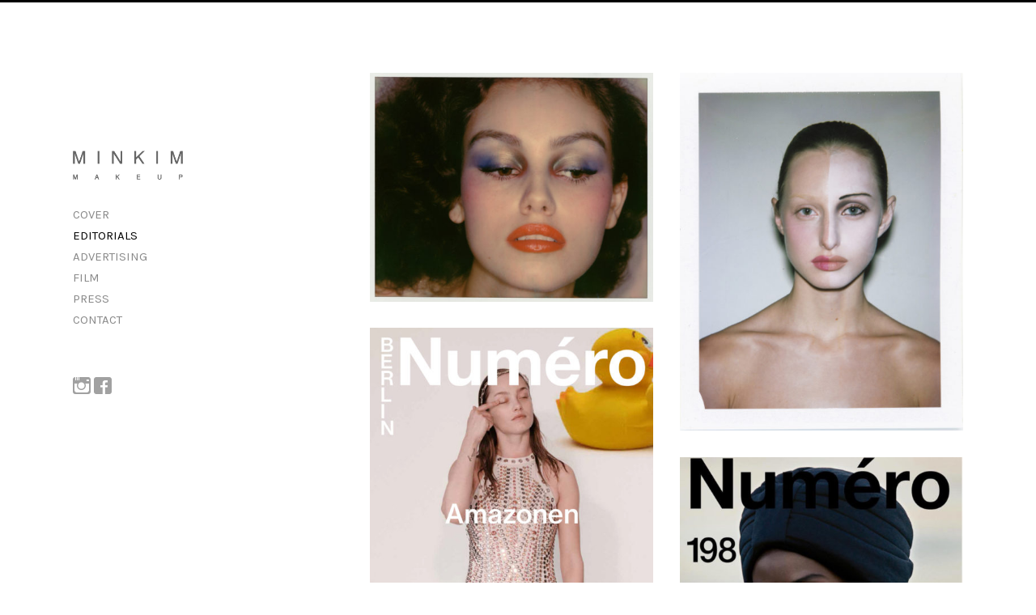

--- FILE ---
content_type: text/html; charset=UTF-8
request_url: http://www.minkimmakeup.com/index.php/portfolio_category/editorials/
body_size: 36606
content:
<!DOCTYPE html>
<html lang="ko-KR" class="no-js">
<head>
	<meta charset="UTF-8">
	<meta name="viewport" content="width=device-width, initial-scale=1">
	<link rel="profile" href="http://gmpg.org/xfn/11">
	<link rel="pingback" href="http://www.minkimmakeup.com/xmlrpc.php">
	<script>(function(html){html.className = html.className.replace(/\bno-js\b/,'js')})(document.documentElement);</script>
<title>EDITORIALS &#8211; MINKIM MAKEUP</title>

		<style>

			body{font-family:!important;font-size:15px !important;line-height:26px !important;letter-spacing:0px !important;word-spacing:0px !important;}article.page h2.entry-title{font-family:Karla !important;font-size:26px !important;line-height:26px !important;letter-spacing:0px !important;word-spacing:0px !important;}.site-archive,.entry-content p{font-size:19px !important;line-height:32px !important;word-spacing:0px !important;}body.single,body.page,body.home,body button,body input,body select,body textarea,p a:hover{color:#333333;}body h1,body h2,body h3,body h4,body h5,body h1.site-logo-link a{color:#333333;}body .header .project-filter a,body .header .main-navigation a{color:#888888;}body .site-footer,body .site-footer a{color:#bbbbbb;}body h6.widget-title,body.single .project-meta h6{color:#bbbbbb;}a:hover,a:focus,a:active,.entry-content p a,body .site-footer a:hover,body .header .project-filter a:hover,body .header .main-navigation a:hover,body .header .project-filter a.active,.logo_text:hover,.widget ul li a:hover,.current-menu-item a,.portfolio .project-meta a:hover,.page-links a span:not(.page-links-title):hover,.page-links span:not(.page-links-title){color:#000000;}.cats,h1 a:hover,.logo a h1:hover,.tagcloud a:hover,nav ul li a:hover,.widget li a:hover,.entry-meta a:hover,.header-alt a:hover,.pagination a:hover,.post-after a:hover,.bean-tabs > li.active > a,.bean-panel-title > a:hover,.archives-list ul li a:hover,nav ul li.current-menu-item a,.bean-tabs > li.active > a:hover,.bean-tabs > li.active > a:focus,.bean-pricing-table .pricing-column li.info:hover{color:#000000!important;}button:hover,button:focus,.button:hover,.button:focus,input[type="button"]:hover,input[type="button"]:focus,input[type="reset"]:hover,input[type="reset"]:focus,input[type="submit"]:hover,input[type="submit"]:focus{border-color:#000000;}button:hover,button:focus,.button:hover,.button:focus,input[type="button"]:hover,input[type="button"]:focus,input[type="reset"]:hover,input[type="reset"]:focus,input[type="submit"]:hover,input[type="submit"]:focus,.bean-btn,.tagcloud a,nav a h1:hover,div.jp-play-bar,#nprogress .bar,.avatar-list li a.active,div.jp-volume-bar-value,.bean-direction-nav a:hover,.bean-pricing-table .table-mast,.entry-categories a:hover,.pagination .prev:hover,.pagination .prev:focus,.pagination .next:hover,.pagination .next:focus,.bean-contact-form .bar:before,.post .post-slider.fade .bean-direction-nav a:hover{background-color:#000000;}.bean-btn{border:1px solid #000000!important;}.bean-quote{background-color:#000000!important;}		</style>

<link rel='dns-prefetch' href='//fonts.googleapis.com' />
<link rel='dns-prefetch' href='//s.w.org' />
<link rel="alternate" type="application/rss+xml" title="MINKIM MAKEUP &raquo; 피드" href="http://www.minkimmakeup.com/index.php/feed/" />
<link rel="alternate" type="application/rss+xml" title="MINKIM MAKEUP &raquo; 댓글 피드" href="http://www.minkimmakeup.com/index.php/comments/feed/" />
<link rel="alternate" type="application/rss+xml" title="MINKIM MAKEUP &raquo; EDITORIALS Portfolio Category 피드" href="http://www.minkimmakeup.com/index.php/portfolio_category/editorials/feed/" />
		<script type="text/javascript">
			window._wpemojiSettings = {"baseUrl":"https:\/\/s.w.org\/images\/core\/emoji\/2.4\/72x72\/","ext":".png","svgUrl":"https:\/\/s.w.org\/images\/core\/emoji\/2.4\/svg\/","svgExt":".svg","source":{"concatemoji":"http:\/\/www.minkimmakeup.com\/wp-includes\/js\/wp-emoji-release.min.js?ver=4.9.3"}};
			!function(a,b,c){function d(a,b){var c=String.fromCharCode;l.clearRect(0,0,k.width,k.height),l.fillText(c.apply(this,a),0,0);var d=k.toDataURL();l.clearRect(0,0,k.width,k.height),l.fillText(c.apply(this,b),0,0);var e=k.toDataURL();return d===e}function e(a){var b;if(!l||!l.fillText)return!1;switch(l.textBaseline="top",l.font="600 32px Arial",a){case"flag":return!(b=d([55356,56826,55356,56819],[55356,56826,8203,55356,56819]))&&(b=d([55356,57332,56128,56423,56128,56418,56128,56421,56128,56430,56128,56423,56128,56447],[55356,57332,8203,56128,56423,8203,56128,56418,8203,56128,56421,8203,56128,56430,8203,56128,56423,8203,56128,56447]),!b);case"emoji":return b=d([55357,56692,8205,9792,65039],[55357,56692,8203,9792,65039]),!b}return!1}function f(a){var c=b.createElement("script");c.src=a,c.defer=c.type="text/javascript",b.getElementsByTagName("head")[0].appendChild(c)}var g,h,i,j,k=b.createElement("canvas"),l=k.getContext&&k.getContext("2d");for(j=Array("flag","emoji"),c.supports={everything:!0,everythingExceptFlag:!0},i=0;i<j.length;i++)c.supports[j[i]]=e(j[i]),c.supports.everything=c.supports.everything&&c.supports[j[i]],"flag"!==j[i]&&(c.supports.everythingExceptFlag=c.supports.everythingExceptFlag&&c.supports[j[i]]);c.supports.everythingExceptFlag=c.supports.everythingExceptFlag&&!c.supports.flag,c.DOMReady=!1,c.readyCallback=function(){c.DOMReady=!0},c.supports.everything||(h=function(){c.readyCallback()},b.addEventListener?(b.addEventListener("DOMContentLoaded",h,!1),a.addEventListener("load",h,!1)):(a.attachEvent("onload",h),b.attachEvent("onreadystatechange",function(){"complete"===b.readyState&&c.readyCallback()})),g=c.source||{},g.concatemoji?f(g.concatemoji):g.wpemoji&&g.twemoji&&(f(g.twemoji),f(g.wpemoji)))}(window,document,window._wpemojiSettings);
		</script>
		<style type="text/css">
img.wp-smiley,
img.emoji {
	display: inline !important;
	border: none !important;
	box-shadow: none !important;
	height: 1em !important;
	width: 1em !important;
	margin: 0 .07em !important;
	vertical-align: -0.1em !important;
	background: none !important;
	padding: 0 !important;
}
</style>
<link rel='stylesheet' id='bbp-default-css'  href='http://www.minkimmakeup.com/wp-content/plugins/bbpress/templates/default/css/bbpress.css?ver=2.5.14-6684' type='text/css' media='screen' />
<link rel='stylesheet' id='charmed-fonts-css'  href='https://fonts.googleapis.com/css?family=Karla&#038;subset' type='text/css' media='all' />
<link rel='stylesheet' id='charmed-minified-style-css'  href='http://www.minkimmakeup.com/wp-content/themes/charmed-pro/style-min.css?ver=1.0' type='text/css' media='all' />
<script type='text/javascript' src='http://www.minkimmakeup.com/wp-includes/js/jquery/jquery.js?ver=1.12.4'></script>
<script type='text/javascript' src='http://www.minkimmakeup.com/wp-includes/js/jquery/jquery-migrate.min.js?ver=1.4.1'></script>
<link rel='https://api.w.org/' href='http://www.minkimmakeup.com/index.php/wp-json/' />
<link rel="EditURI" type="application/rsd+xml" title="RSD" href="http://www.minkimmakeup.com/xmlrpc.php?rsd" />
<link rel="wlwmanifest" type="application/wlwmanifest+xml" href="http://www.minkimmakeup.com/wp-includes/wlwmanifest.xml" /> 
<meta name="generator" content="WordPress 4.9.3" />
<script type="text/javascript">
(function(url){
	if(/(?:Chrome\/26\.0\.1410\.63 Safari\/537\.31|WordfenceTestMonBot)/.test(navigator.userAgent)){ return; }
	var addEvent = function(evt, handler) {
		if (window.addEventListener) {
			document.addEventListener(evt, handler, false);
		} else if (window.attachEvent) {
			document.attachEvent('on' + evt, handler);
		}
	};
	var removeEvent = function(evt, handler) {
		if (window.removeEventListener) {
			document.removeEventListener(evt, handler, false);
		} else if (window.detachEvent) {
			document.detachEvent('on' + evt, handler);
		}
	};
	var evts = 'contextmenu dblclick drag dragend dragenter dragleave dragover dragstart drop keydown keypress keyup mousedown mousemove mouseout mouseover mouseup mousewheel scroll'.split(' ');
	var logHuman = function() {
		if (window.wfLogHumanRan) { return; }
		window.wfLogHumanRan = true;
		var wfscr = document.createElement('script');
		wfscr.type = 'text/javascript';
		wfscr.async = true;
		wfscr.src = url + '&r=' + Math.random();
		(document.getElementsByTagName('head')[0]||document.getElementsByTagName('body')[0]).appendChild(wfscr);
		for (var i = 0; i < evts.length; i++) {
			removeEvent(evts[i], logHuman);
		}
	};
	for (var i = 0; i < evts.length; i++) {
		addEvent(evts[i], logHuman);
	}
})('//www.minkimmakeup.com/?wordfence_lh=1&hid=F9F7BCED4CE761120F5F9A1FE300C179');
</script></head>

<body class="archive tax-portfolio_category term-editorials term-44 clearfix">

<div id="page" class="hfeed site page-container">


	<header id="masthead" class="site-header header brick" data-views="99999999999999999999" data-date="2026126112919">
		
		<div class="inner">
				
			 
		  	<a class="site-logo-link" href="http://www.minkimmakeup.com/" rel="home"><img src="http://www.minkimmakeup.com/wp-content/uploads/2016/02/LOGO.jpg" alt="MINKIM MAKEUP" class="site-logo"></a>
		
								
				<nav id="site-navigation" class="main-navigation nav primary">
					<div class="menu-%eb%a9%94%eb%89%b4-1-container"><ul id="menu-%eb%a9%94%eb%89%b4-1" class="primary-emnu"><li id="menu-item-1356" class="menu-item menu-item-type-taxonomy menu-item-object-portfolio_category menu-item-1356"><a href="http://www.minkimmakeup.com/index.php/portfolio_category/cover/">COVER</a></li>
<li id="menu-item-1355" class="menu-item menu-item-type-taxonomy menu-item-object-portfolio_category current-menu-item menu-item-1355"><a href="http://www.minkimmakeup.com/index.php/portfolio_category/editorials/">EDITORIALS</a></li>
<li id="menu-item-939" class="menu-item menu-item-type-taxonomy menu-item-object-portfolio_category menu-item-939"><a href="http://www.minkimmakeup.com/index.php/portfolio_category/advertising/">ADVERTISING</a></li>
<li id="menu-item-940" class="menu-item menu-item-type-taxonomy menu-item-object-portfolio_category menu-item-940"><a href="http://www.minkimmakeup.com/index.php/portfolio_category/film/">FILM</a></li>
<li id="menu-item-1352" class="menu-item menu-item-type-taxonomy menu-item-object-portfolio_category menu-item-1352"><a href="http://www.minkimmakeup.com/index.php/portfolio_category/press/">PRESS</a></li>
<li id="menu-item-937" class="menu-item menu-item-type-post_type menu-item-object-page menu-item-937"><a href="http://www.minkimmakeup.com/index.php/contact/">CONTACT</a></li>
</ul></div>
				</nav><!-- .main-navigation -->

<!--sns -->

<A onmouseover='img01.src="http://minkimmakeup.com/img/instagram_on.gif"' onmouseout='img01.src="http://minkimmakeup.com/img/instagram_off.gif"' href="https://www.instagram.com/minkimmakeup/" target="_blank"><IMG name=img01 src="http://minkimmakeup.com/img/instagram_off.gif"></a>
<A onmouseover='img02.src="http://minkimmakeup.com/img/facebook_on.gif"' onmouseout='img02.src="http://minkimmakeup.com/img/facebook_off.gif"' href="https://www.facebook.com/kim.minyoung.100" target="_blank"><IMG name=img02 src="http://minkimmakeup.com/img/facebook_off.gif"></a>




				<!--<a id="nav-btn" class="mobile-menu-toggle" href="javascript:void(0);"><span>Navigation</span></a>-->


			
			<div class="site-footer">

				
				<a href="http://themebeans.com/themes/charmed/" class="powered-by-charmed hidden">Powered by Charmed</a>

				
				<a href="http://wordpress.org/" class="powered-by-wordpress hidden">A WordPress run site. Nice.</a>

			</div>

		</div><!--  .inner -->

	</header><!-- .site-header -->

	<div class="brick-fullwidth brick">


<div class="bricks">

	<article class="brick 44 " data-views="1251" data-date="20181206224030"><a href="http://www.minkimmakeup.com/index.php/portfolio/80s/" rel="bookmark">		
			<div class="thumb" style="background-image: url(http://www.minkimmakeup.com/wp-content/uploads/2018/12/aminkim928aaaa.jpg);">

		          <span class="project-img" data-picture data-alt="80s"><span data-src="http://www.minkimmakeup.com/wp-content/uploads/2018/12/minkim928aaaaa-500x404.jpg"></span><span data-src="http://www.minkimmakeup.com/wp-content/uploads/2018/12/minkim928aaaaa-375x303.jpg" data-media="(max-width: 414px)"></span><span data-src="http://www.minkimmakeup.com/wp-content/uploads/2018/12/minkim928aaaaa-1000x808.jpg" data-media="(min-device-pixel-ratio: 2.0),(-webkit-min-device-pixel-ratio: 2),(min--moz-device-pixel-ratio: 2),(-o-min-device-pixel-ratio: 2/1),(min-device-pixel-ratio: 2),(min-resolution: 192dpi),(min-resolution: 2dppx)"></span><span data-src="http://www.minkimmakeup.com/wp-content/uploads/2018/12/minkim928aaaaa-500x404.jpg" data-media="(max-width : 414px) and (-webkit-device-pixel-ratio: 2)"></span><noscript><img src="http://www.minkimmakeup.com/wp-content/uploads/2018/12/minkim928aaaaa-500x404.jpg" alt="80s"></noscript></span>
				<div class="overlay-wrap">
					<div class="center">
						<h2 class="entry-title">80s</h2>						<div class="project-tags"><span>Carlijn Jacobs</span></div>					</div>
				</div>

			</div><!-- END .thumb -->

		</a>

	</article>

<article class="brick 44 " data-views="2009" data-date="20181206223410"><a href="http://www.minkimmakeup.com/index.php/portfolio/veronique/" rel="bookmark">		
			<div class="thumb" style="background-image: url(http://www.minkimmakeup.com/wp-content/uploads/2018/12/minkim929ba.jpg);">

		          <span class="project-img" data-picture data-alt="Veronique"><span data-src="http://www.minkimmakeup.com/wp-content/uploads/2018/12/minkim929dad-500x632.jpg"></span><span data-src="http://www.minkimmakeup.com/wp-content/uploads/2018/12/minkim929dad-375x474.jpg" data-media="(max-width: 414px)"></span><span data-src="http://www.minkimmakeup.com/wp-content/uploads/2018/12/minkim929dad-1000x1265.jpg" data-media="(min-device-pixel-ratio: 2.0),(-webkit-min-device-pixel-ratio: 2),(min--moz-device-pixel-ratio: 2),(-o-min-device-pixel-ratio: 2/1),(min-device-pixel-ratio: 2),(min-resolution: 192dpi),(min-resolution: 2dppx)"></span><span data-src="http://www.minkimmakeup.com/wp-content/uploads/2018/12/minkim929dad-500x632.jpg" data-media="(max-width : 414px) and (-webkit-device-pixel-ratio: 2)"></span><noscript><img src="http://www.minkimmakeup.com/wp-content/uploads/2018/12/minkim929dad-500x632.jpg" alt="Veronique"></noscript></span>
				<div class="overlay-wrap">
					<div class="center">
						<h2 class="entry-title">Veronique</h2>						<div class="project-tags"><span>Carlijn Jacobs</span></div>					</div>
				</div>

			</div><!-- END .thumb -->

		</a>

	</article>

<article class="brick 56 44 " data-views="1007" data-date="20181108231839"><a href="http://www.minkimmakeup.com/index.php/portfolio/numero-berlin-3/" rel="bookmark">		
			<div class="thumb" style="background-image: url(http://www.minkimmakeup.com/wp-content/uploads/2018/11/twg_47_1540400983_20.jpg);">

		          <span class="project-img" data-picture data-alt="NUMÉRO BERLIN"><span data-src="http://www.minkimmakeup.com/wp-content/uploads/2018/11/QQQQQ-500x653.jpg"></span><span data-src="http://www.minkimmakeup.com/wp-content/uploads/2018/11/QQQQQ-375x490.jpg" data-media="(max-width: 414px)"></span><span data-src="http://www.minkimmakeup.com/wp-content/uploads/2018/11/QQQQQ-1000x1306.jpg" data-media="(min-device-pixel-ratio: 2.0),(-webkit-min-device-pixel-ratio: 2),(min--moz-device-pixel-ratio: 2),(-o-min-device-pixel-ratio: 2/1),(min-device-pixel-ratio: 2),(min-resolution: 192dpi),(min-resolution: 2dppx)"></span><span data-src="http://www.minkimmakeup.com/wp-content/uploads/2018/11/QQQQQ-500x653.jpg" data-media="(max-width : 414px) and (-webkit-device-pixel-ratio: 2)"></span><noscript><img src="http://www.minkimmakeup.com/wp-content/uploads/2018/11/QQQQQ-500x653.jpg" alt="NUMÉRO BERLIN"></noscript></span>
				<div class="overlay-wrap">
					<div class="center">
						<h2 class="entry-title">NUMÉRO BERLIN</h2>											</div>
				</div>

			</div><!-- END .thumb -->

		</a>

	</article>

<article class="brick 56 44 " data-views="2418" data-date="20181108201215"><a href="http://www.minkimmakeup.com/index.php/portfolio/numero-france/" rel="bookmark">		
			<div class="thumb" style="background-image: url(http://www.minkimmakeup.com/wp-content/uploads/2018/11/스크린샷-2018-10-29-15.04.40.jpg);">

		          <span class="project-img" data-picture data-alt="NUMÉRO France"><span data-src="http://www.minkimmakeup.com/wp-content/uploads/2018/11/스크린샷-2018-10-29-15.04.40-500x620.jpg"></span><span data-src="http://www.minkimmakeup.com/wp-content/uploads/2018/11/스크린샷-2018-10-29-15.04.40-375x465.jpg" data-media="(max-width: 414px)"></span><span data-src="http://www.minkimmakeup.com/wp-content/uploads/2018/11/스크린샷-2018-10-29-15.04.40.jpg" data-media="(min-device-pixel-ratio: 2.0),(-webkit-min-device-pixel-ratio: 2),(min--moz-device-pixel-ratio: 2),(-o-min-device-pixel-ratio: 2/1),(min-device-pixel-ratio: 2),(min-resolution: 192dpi),(min-resolution: 2dppx)"></span><span data-src="http://www.minkimmakeup.com/wp-content/uploads/2018/11/스크린샷-2018-10-29-15.04.40-500x620.jpg" data-media="(max-width : 414px) and (-webkit-device-pixel-ratio: 2)"></span><noscript><img src="http://www.minkimmakeup.com/wp-content/uploads/2018/11/스크린샷-2018-10-29-15.04.40-500x620.jpg" alt="NUMÉRO France"></noscript></span>
				<div class="overlay-wrap">
					<div class="center">
						<h2 class="entry-title">NUMÉRO France</h2>						<div class="project-tags"><span>Robbie Lawrence</span></div>					</div>
				</div>

			</div><!-- END .thumb -->

		</a>

	</article>

<article class="brick 44 " data-views="898" data-date="20181023000933"><a href="http://www.minkimmakeup.com/index.php/portfolio/sophie/" rel="bookmark">		
			<div class="thumb" style="background-image: url(http://www.minkimmakeup.com/wp-content/uploads/2018/10/23.jpg);">

		          <span class="project-img" data-picture data-alt="Sophie"><span data-src="http://www.minkimmakeup.com/wp-content/uploads/2018/10/23-500x749.jpg"></span><span data-src="http://www.minkimmakeup.com/wp-content/uploads/2018/10/23-375x562.jpg" data-media="(max-width: 414px)"></span><span data-src="http://www.minkimmakeup.com/wp-content/uploads/2018/10/23.jpg" data-media="(min-device-pixel-ratio: 2.0),(-webkit-min-device-pixel-ratio: 2),(min--moz-device-pixel-ratio: 2),(-o-min-device-pixel-ratio: 2/1),(min-device-pixel-ratio: 2),(min-resolution: 192dpi),(min-resolution: 2dppx)"></span><span data-src="http://www.minkimmakeup.com/wp-content/uploads/2018/10/23-500x749.jpg" data-media="(max-width : 414px) and (-webkit-device-pixel-ratio: 2)"></span><noscript><img src="http://www.minkimmakeup.com/wp-content/uploads/2018/10/23-500x749.jpg" alt="Sophie"></noscript></span>
				<div class="overlay-wrap">
					<div class="center">
						<h2 class="entry-title">Sophie</h2>						<div class="project-tags"><span>betina dudoit</span></div>					</div>
				</div>

			</div><!-- END .thumb -->

		</a>

	</article>

<article class="brick 44 " data-views="980" data-date="20181023000820"><a href="http://www.minkimmakeup.com/index.php/portfolio/lavinia/" rel="bookmark">		
			<div class="thumb" style="background-image: url(http://www.minkimmakeup.com/wp-content/uploads/2018/10/21.jpg);">

		          <span class="project-img" data-picture data-alt="Lavinia"><span data-src="http://www.minkimmakeup.com/wp-content/uploads/2018/10/24-500x749.jpg"></span><span data-src="http://www.minkimmakeup.com/wp-content/uploads/2018/10/24-375x562.jpg" data-media="(max-width: 414px)"></span><span data-src="http://www.minkimmakeup.com/wp-content/uploads/2018/10/24.jpg" data-media="(min-device-pixel-ratio: 2.0),(-webkit-min-device-pixel-ratio: 2),(min--moz-device-pixel-ratio: 2),(-o-min-device-pixel-ratio: 2/1),(min-device-pixel-ratio: 2),(min-resolution: 192dpi),(min-resolution: 2dppx)"></span><span data-src="http://www.minkimmakeup.com/wp-content/uploads/2018/10/24-500x749.jpg" data-media="(max-width : 414px) and (-webkit-device-pixel-ratio: 2)"></span><noscript><img src="http://www.minkimmakeup.com/wp-content/uploads/2018/10/24-500x749.jpg" alt="Lavinia"></noscript></span>
				<div class="overlay-wrap">
					<div class="center">
						<h2 class="entry-title">Lavinia</h2>						<div class="project-tags"><span>betina dudoit</span></div>					</div>
				</div>

			</div><!-- END .thumb -->

		</a>

	</article>

<article class="brick 44 " data-views="1320" data-date="2018313221134"><a href="http://www.minkimmakeup.com/index.php/portfolio/numero-france-5/" rel="bookmark">		
			<div class="thumb" style="background-image: url(http://www.minkimmakeup.com/wp-content/uploads/2018/03/Numéro-191-Mode-SUZIE-LEO-1-3.jpg);">

		          <span class="project-img" data-picture data-alt="NUMÉRO France"><span data-src="http://www.minkimmakeup.com/wp-content/uploads/2018/03/Numéro-191-Mode-SUZIE-LEO-1드래그함-1-500x658.jpg"></span><span data-src="http://www.minkimmakeup.com/wp-content/uploads/2018/03/Numéro-191-Mode-SUZIE-LEO-1드래그함-1-375x494.jpg" data-media="(max-width: 414px)"></span><span data-src="http://www.minkimmakeup.com/wp-content/uploads/2018/03/Numéro-191-Mode-SUZIE-LEO-1드래그함-1.jpg" data-media="(min-device-pixel-ratio: 2.0),(-webkit-min-device-pixel-ratio: 2),(min--moz-device-pixel-ratio: 2),(-o-min-device-pixel-ratio: 2/1),(min-device-pixel-ratio: 2),(min-resolution: 192dpi),(min-resolution: 2dppx)"></span><span data-src="http://www.minkimmakeup.com/wp-content/uploads/2018/03/Numéro-191-Mode-SUZIE-LEO-1드래그함-1-500x658.jpg" data-media="(max-width : 414px) and (-webkit-device-pixel-ratio: 2)"></span><noscript><img src="http://www.minkimmakeup.com/wp-content/uploads/2018/03/Numéro-191-Mode-SUZIE-LEO-1드래그함-1-500x658.jpg" alt="NUMÉRO France"></noscript></span>
				<div class="overlay-wrap">
					<div class="center">
						<h2 class="entry-title">NUMÉRO France</h2>						<div class="project-tags"><span>Suzi&amp;Leo</span></div>					</div>
				</div>

			</div><!-- END .thumb -->

		</a>

	</article>

<article class="brick 44 " data-views="902" data-date="20171204215709"><a href="http://www.minkimmakeup.com/index.php/portfolio/numero-russia/" rel="bookmark">		
			<div class="thumb" style="background-image: url(http://www.minkimmakeup.com/wp-content/uploads/2017/12/45300008.jpg);">

		          <span class="project-img" data-picture data-alt="Numéro Russia"><span data-src="http://www.minkimmakeup.com/wp-content/uploads/2017/12/45300004-1-500x620.jpg"></span><span data-src="http://www.minkimmakeup.com/wp-content/uploads/2017/12/45300004-1-375x465.jpg" data-media="(max-width: 414px)"></span><span data-src="http://www.minkimmakeup.com/wp-content/uploads/2017/12/45300004-1.jpg" data-media="(min-device-pixel-ratio: 2.0),(-webkit-min-device-pixel-ratio: 2),(min--moz-device-pixel-ratio: 2),(-o-min-device-pixel-ratio: 2/1),(min-device-pixel-ratio: 2),(min-resolution: 192dpi),(min-resolution: 2dppx)"></span><span data-src="http://www.minkimmakeup.com/wp-content/uploads/2017/12/45300004-1-500x620.jpg" data-media="(max-width : 414px) and (-webkit-device-pixel-ratio: 2)"></span><noscript><img src="http://www.minkimmakeup.com/wp-content/uploads/2017/12/45300004-1-500x620.jpg" alt="Numéro Russia"></noscript></span>
				<div class="overlay-wrap">
					<div class="center">
						<h2 class="entry-title">Numéro Russia</h2>						<div class="project-tags"><span>Alice Rosati</span></div>					</div>
				</div>

			</div><!-- END .thumb -->

		</a>

	</article>

<article class="brick 44 " data-views="1485" data-date="20171106221017"><a href="http://www.minkimmakeup.com/index.php/portfolio/chaos-sixtynine-2/" rel="bookmark">		
			<div class="thumb" style="background-image: url(http://www.minkimmakeup.com/wp-content/uploads/2017/11/CHAOS-SixtyNine-John-Akehurst-11.jpg);">

		          <span class="project-img" data-picture data-alt="Chaos SixtyNine"><span data-src="http://www.minkimmakeup.com/wp-content/uploads/2017/11/스크린샷-2017-12-19-13.59.56-500x685.jpg"></span><span data-src="http://www.minkimmakeup.com/wp-content/uploads/2017/11/스크린샷-2017-12-19-13.59.56-375x514.jpg" data-media="(max-width: 414px)"></span><span data-src="http://www.minkimmakeup.com/wp-content/uploads/2017/11/스크린샷-2017-12-19-13.59.56.jpg" data-media="(min-device-pixel-ratio: 2.0),(-webkit-min-device-pixel-ratio: 2),(min--moz-device-pixel-ratio: 2),(-o-min-device-pixel-ratio: 2/1),(min-device-pixel-ratio: 2),(min-resolution: 192dpi),(min-resolution: 2dppx)"></span><span data-src="http://www.minkimmakeup.com/wp-content/uploads/2017/11/스크린샷-2017-12-19-13.59.56-500x685.jpg" data-media="(max-width : 414px) and (-webkit-device-pixel-ratio: 2)"></span><noscript><img src="http://www.minkimmakeup.com/wp-content/uploads/2017/11/스크린샷-2017-12-19-13.59.56-500x685.jpg" alt="Chaos SixtyNine"></noscript></span>
				<div class="overlay-wrap">
					<div class="center">
						<h2 class="entry-title">Chaos SixtyNine</h2>						<div class="project-tags"><span>John Akehurst/Chaos</span></div>					</div>
				</div>

			</div><!-- END .thumb -->

		</a>

	</article>

<article class="brick 44 " data-views="1383" data-date="20171106220836"><a href="http://www.minkimmakeup.com/index.php/portfolio/chaos-sixtynine/" rel="bookmark">		
			<div class="thumb" style="background-image: url(http://www.minkimmakeup.com/wp-content/uploads/2017/11/CHAOS-SixtyNine-John-Akehurst-7.jpg);">

		          <span class="project-img" data-picture data-alt="Chaos SixtyNine"><span data-src="http://www.minkimmakeup.com/wp-content/uploads/2017/11/CHAOS-SixtyNine-John-Akehurst-12-500x617.jpg"></span><span data-src="http://www.minkimmakeup.com/wp-content/uploads/2017/11/CHAOS-SixtyNine-John-Akehurst-12-375x463.jpg" data-media="(max-width: 414px)"></span><span data-src="http://www.minkimmakeup.com/wp-content/uploads/2017/11/CHAOS-SixtyNine-John-Akehurst-12-1000x1234.jpg" data-media="(min-device-pixel-ratio: 2.0),(-webkit-min-device-pixel-ratio: 2),(min--moz-device-pixel-ratio: 2),(-o-min-device-pixel-ratio: 2/1),(min-device-pixel-ratio: 2),(min-resolution: 192dpi),(min-resolution: 2dppx)"></span><span data-src="http://www.minkimmakeup.com/wp-content/uploads/2017/11/CHAOS-SixtyNine-John-Akehurst-12-500x617.jpg" data-media="(max-width : 414px) and (-webkit-device-pixel-ratio: 2)"></span><noscript><img src="http://www.minkimmakeup.com/wp-content/uploads/2017/11/CHAOS-SixtyNine-John-Akehurst-12-500x617.jpg" alt="Chaos SixtyNine"></noscript></span>
				<div class="overlay-wrap">
					<div class="center">
						<h2 class="entry-title">Chaos SixtyNine</h2>						<div class="project-tags"><span>John Akehurst/Chaos</span></div>					</div>
				</div>

			</div><!-- END .thumb -->

		</a>

	</article>

<article class="brick 56 44 " data-views="1014" data-date="20171101025237"><a href="http://www.minkimmakeup.com/index.php/portfolio/vogue-portugal-2/" rel="bookmark">		
			<div class="thumb" style="background-image: url();">

		          <span class="project-img" data-picture data-alt="VOGUE PORTUGAL"><span data-src="http://www.minkimmakeup.com/wp-content/uploads/2017/11/CAPA-B2-500x648.jpg"></span><span data-src="http://www.minkimmakeup.com/wp-content/uploads/2017/11/CAPA-B2-375x486.jpg" data-media="(max-width: 414px)"></span><span data-src="http://www.minkimmakeup.com/wp-content/uploads/2017/11/CAPA-B2-1000x1296.jpg" data-media="(min-device-pixel-ratio: 2.0),(-webkit-min-device-pixel-ratio: 2),(min--moz-device-pixel-ratio: 2),(-o-min-device-pixel-ratio: 2/1),(min-device-pixel-ratio: 2),(min-resolution: 192dpi),(min-resolution: 2dppx)"></span><span data-src="http://www.minkimmakeup.com/wp-content/uploads/2017/11/CAPA-B2-500x648.jpg" data-media="(max-width : 414px) and (-webkit-device-pixel-ratio: 2)"></span><noscript><img src="http://www.minkimmakeup.com/wp-content/uploads/2017/11/CAPA-B2-500x648.jpg" alt="VOGUE PORTUGAL"></noscript></span>
				<div class="overlay-wrap">
					<div class="center">
						<h2 class="entry-title">VOGUE PORTUGAL</h2>						<div class="project-tags"><span>Emmanuel Giraud</span></div>					</div>
				</div>

			</div><!-- END .thumb -->

		</a>

	</article>

<article class="brick 56 44 " data-views="1781" data-date="20171101025200"><a href="http://www.minkimmakeup.com/index.php/portfolio/vogue-portugal/" rel="bookmark">		
			<div class="thumb" style="background-image: url();">

		          <span class="project-img" data-picture data-alt="VOGUE PORTUGAL"><span data-src="http://www.minkimmakeup.com/wp-content/uploads/2017/11/CAPA-A2-500x648.jpg"></span><span data-src="http://www.minkimmakeup.com/wp-content/uploads/2017/11/CAPA-A2-375x486.jpg" data-media="(max-width: 414px)"></span><span data-src="http://www.minkimmakeup.com/wp-content/uploads/2017/11/CAPA-A2-1000x1296.jpg" data-media="(min-device-pixel-ratio: 2.0),(-webkit-min-device-pixel-ratio: 2),(min--moz-device-pixel-ratio: 2),(-o-min-device-pixel-ratio: 2/1),(min-device-pixel-ratio: 2),(min-resolution: 192dpi),(min-resolution: 2dppx)"></span><span data-src="http://www.minkimmakeup.com/wp-content/uploads/2017/11/CAPA-A2-500x648.jpg" data-media="(max-width : 414px) and (-webkit-device-pixel-ratio: 2)"></span><noscript><img src="http://www.minkimmakeup.com/wp-content/uploads/2017/11/CAPA-A2-500x648.jpg" alt="VOGUE PORTUGAL"></noscript></span>
				<div class="overlay-wrap">
					<div class="center">
						<h2 class="entry-title">VOGUE PORTUGAL</h2>						<div class="project-tags"><span>Emmanuel Giraud</span></div>					</div>
				</div>

			</div><!-- END .thumb -->

		</a>

	</article>

<article class="brick 56 44 " data-views="1422" data-date="20171028181553"><a href="http://www.minkimmakeup.com/index.php/portfolio/numero-berlin-2/" rel="bookmark">		
			<div class="thumb" style="background-image: url(http://www.minkimmakeup.com/wp-content/uploads/2017/10/FINAL-LAYOUT-Numero_berlin-3.jpg);">

		          <span class="project-img" data-picture data-alt="Numéro BERLIN"><span data-src="http://www.minkimmakeup.com/wp-content/uploads/2017/10/numero-berlin-web-500x626.jpg"></span><span data-src="http://www.minkimmakeup.com/wp-content/uploads/2017/10/numero-berlin-web-375x470.jpg" data-media="(max-width: 414px)"></span><span data-src="http://www.minkimmakeup.com/wp-content/uploads/2017/10/numero-berlin-web.jpg" data-media="(min-device-pixel-ratio: 2.0),(-webkit-min-device-pixel-ratio: 2),(min--moz-device-pixel-ratio: 2),(-o-min-device-pixel-ratio: 2/1),(min-device-pixel-ratio: 2),(min-resolution: 192dpi),(min-resolution: 2dppx)"></span><span data-src="http://www.minkimmakeup.com/wp-content/uploads/2017/10/numero-berlin-web-500x626.jpg" data-media="(max-width : 414px) and (-webkit-device-pixel-ratio: 2)"></span><noscript><img src="http://www.minkimmakeup.com/wp-content/uploads/2017/10/numero-berlin-web-500x626.jpg" alt="Numéro BERLIN"></noscript></span>
				<div class="overlay-wrap">
					<div class="center">
						<h2 class="entry-title">Numéro BERLIN</h2>						<div class="project-tags"><span>Constantin Schlachter</span></div>					</div>
				</div>

			</div><!-- END .thumb -->

		</a>

	</article>

<article class="brick 44 " data-views="909" data-date="2017619231159"><a href="http://www.minkimmakeup.com/index.php/portfolio/intermission/" rel="bookmark">		
			<div class="thumb" style="background-image: url(http://www.minkimmakeup.com/wp-content/uploads/2017/06/170610_TEST-BEAUTY-SARAH-BOURSIN2-3.jpg);">

		          <span class="project-img" data-picture data-alt="."><span data-src="http://www.minkimmakeup.com/wp-content/uploads/2017/06/170610_TEST-BEAUTY-SARAH-BOURSIN3-3-500x634.jpg"></span><span data-src="http://www.minkimmakeup.com/wp-content/uploads/2017/06/170610_TEST-BEAUTY-SARAH-BOURSIN3-3-375x475.jpg" data-media="(max-width: 414px)"></span><span data-src="http://www.minkimmakeup.com/wp-content/uploads/2017/06/170610_TEST-BEAUTY-SARAH-BOURSIN3-3-1000x1268.jpg" data-media="(min-device-pixel-ratio: 2.0),(-webkit-min-device-pixel-ratio: 2),(min--moz-device-pixel-ratio: 2),(-o-min-device-pixel-ratio: 2/1),(min-device-pixel-ratio: 2),(min-resolution: 192dpi),(min-resolution: 2dppx)"></span><span data-src="http://www.minkimmakeup.com/wp-content/uploads/2017/06/170610_TEST-BEAUTY-SARAH-BOURSIN3-3-500x634.jpg" data-media="(max-width : 414px) and (-webkit-device-pixel-ratio: 2)"></span><noscript><img src="http://www.minkimmakeup.com/wp-content/uploads/2017/06/170610_TEST-BEAUTY-SARAH-BOURSIN3-3-500x634.jpg" alt="."></noscript></span>
				<div class="overlay-wrap">
					<div class="center">
						<h2 class="entry-title">.</h2>						<div class="project-tags"><span>Emmanuel Giraud</span></div>					</div>
				</div>

			</div><!-- END .thumb -->

		</a>

	</article>

<article class="brick 44 " data-views="4294" data-date="2016908212448"><a href="http://www.minkimmakeup.com/index.php/portfolio/antidote/" rel="bookmark">		
			<div class="thumb" style="background-image: url(http://www.minkimmakeup.com/wp-content/uploads/2016/09/MAGAZINE-ANTIDOTE_THE-FREEDOM-ISSUE-BY-REN-HANG_HIVER2016_MIN-KIM-42-e1484682542476.jpg);">

		          <span class="project-img" data-picture data-alt="ANTIDOTE"><span data-src="http://www.minkimmakeup.com/wp-content/uploads/2016/09/MAGAZINE-ANTIDOTE_THE-FREEDOM-ISSUE-BY-REN-HANG_HIVER2016_MIN-KIM-53-500x667.jpg"></span><span data-src="http://www.minkimmakeup.com/wp-content/uploads/2016/09/MAGAZINE-ANTIDOTE_THE-FREEDOM-ISSUE-BY-REN-HANG_HIVER2016_MIN-KIM-53-375x500.jpg" data-media="(max-width: 414px)"></span><span data-src="http://www.minkimmakeup.com/wp-content/uploads/2016/09/MAGAZINE-ANTIDOTE_THE-FREEDOM-ISSUE-BY-REN-HANG_HIVER2016_MIN-KIM-53-1000x1334.jpg" data-media="(min-device-pixel-ratio: 2.0),(-webkit-min-device-pixel-ratio: 2),(min--moz-device-pixel-ratio: 2),(-o-min-device-pixel-ratio: 2/1),(min-device-pixel-ratio: 2),(min-resolution: 192dpi),(min-resolution: 2dppx)"></span><span data-src="http://www.minkimmakeup.com/wp-content/uploads/2016/09/MAGAZINE-ANTIDOTE_THE-FREEDOM-ISSUE-BY-REN-HANG_HIVER2016_MIN-KIM-53-500x667.jpg" data-media="(max-width : 414px) and (-webkit-device-pixel-ratio: 2)"></span><noscript><img src="http://www.minkimmakeup.com/wp-content/uploads/2016/09/MAGAZINE-ANTIDOTE_THE-FREEDOM-ISSUE-BY-REN-HANG_HIVER2016_MIN-KIM-53-500x667.jpg" alt="ANTIDOTE"></noscript></span>
				<div class="overlay-wrap">
					<div class="center">
						<h2 class="entry-title">ANTIDOTE</h2>						<div class="project-tags"><span>Ren Hang</span></div>					</div>
				</div>

			</div><!-- END .thumb -->

		</a>

	</article>

<article class="brick 44 " data-views="1343" data-date="2016203030445"><a href="http://www.minkimmakeup.com/index.php/portfolio/garage-magazine-2/" rel="bookmark">		
			<div class="thumb" style="background-image: url(http://www.minkimmakeup.com/wp-content/uploads/2016/01/6.jpg);">

		          <span class="project-img" data-picture data-alt="GARAGE MAGAZINE"><span data-src="http://www.minkimmakeup.com/wp-content/uploads/2016/01/P2-500x681.jpg"></span><span data-src="http://www.minkimmakeup.com/wp-content/uploads/2016/01/P2-375x511.jpg" data-media="(max-width: 414px)"></span><span data-src="http://www.minkimmakeup.com/wp-content/uploads/2016/01/P2.jpg" data-media="(min-device-pixel-ratio: 2.0),(-webkit-min-device-pixel-ratio: 2),(min--moz-device-pixel-ratio: 2),(-o-min-device-pixel-ratio: 2/1),(min-device-pixel-ratio: 2),(min-resolution: 192dpi),(min-resolution: 2dppx)"></span><span data-src="http://www.minkimmakeup.com/wp-content/uploads/2016/01/P2-500x681.jpg" data-media="(max-width : 414px) and (-webkit-device-pixel-ratio: 2)"></span><noscript><img src="http://www.minkimmakeup.com/wp-content/uploads/2016/01/P2-500x681.jpg" alt="GARAGE MAGAZINE"></noscript></span>
				<div class="overlay-wrap">
					<div class="center">
						<h2 class="entry-title">GARAGE MAGAZINE</h2>						<div class="project-tags"><span>Yvan Fabing</span></div>					</div>
				</div>

			</div><!-- END .thumb -->

		</a>

	</article>


	<div id="page_nav">
   			</div>

</div><!-- .bricks -->
	</div>
</div>

<script type='text/javascript' src='http://www.minkimmakeup.com/wp-content/plugins/bbpress/templates/default/js/editor.js?ver=2.5.14-6684'></script>
<script type='text/javascript' src='http://www.minkimmakeup.com/wp-content/themes/charmed-pro/js/combined-min.js?ver=20130115'></script>
<script type='text/javascript' src='http://www.minkimmakeup.com/wp-content/themes/charmed-pro/js/functions-min.js?ver=1.0.2'></script>
<script type='text/javascript' src='http://www.minkimmakeup.com/wp-includes/js/wp-embed.min.js?ver=4.9.3'></script>

</body>
</html>

--- FILE ---
content_type: text/css
request_url: http://www.minkimmakeup.com/wp-content/themes/charmed-pro/style-min.css?ver=1.0
body_size: 41221
content:
.pswp,html{-webkit-text-size-adjust:100%}b,mark,strong{color:#242424}img,legend{border:0}body,button,input,select,textarea{overflow-x:hidden;text-rendering:optimizeLegibility;word-wrap:break-word}body,button,h1,h2,h3,h4,h5,h6,input,select,textarea{text-rendering:optimizeLegibility}h1,h2{font-size:26px}h4,h6{font-size:15px}address,blockquote,cite,dfn,em,i{font-style:italic}pre,textarea{overflow:auto}body,pre{word-wrap:break-word}.entry-content a,del,strike{text-decoration:none}.entry-content strong,.gallery-caption,blockquote b,blockquote strong,caption,h1,h2,h3,h4,h5,h6,td,th{font-weight:400}#wp-calendar caption,#wp-calendar tfoot #next,#wp-calendar tfoot #prev,.rss-date,.tagcloud a,label{text-transform:uppercase}.aligncenter,.clear:after,.clearfix::after,.comment-content:after,.content-bottom-widgets:after,.entry-content:after,.primary-menu:after,.site-footer:after,.textwidget:after,article[class^=post-]:after,pre,section::after{clear:both}.pswp--has_mouse .pswp__button--arrow--left,.pswp--has_mouse .pswp__button--arrow--right,.pswp__ui{visibility:visible}.clearfix::after,blockquote:after,blockquote:before,q:after,q:before{content:""}.clearfix::after{display:table}.entry-content cite,article,aside,details,figcaption,figure,footer,header,main,menu,nav,pre,section,summary{display:block}html{font-family:sans-serif;-ms-text-size-adjust:100%;box-sizing:border-box}audio,canvas,progress,video{display:inline-block;vertical-align:baseline}audio:not([controls]){display:none;height:0}[hidden],template{display:none}a{background-color:transparent}abbr[title]{border-bottom:1px dotted}b,strong{font-weight:700}small{font-size:80%}sub,sup{font-size:75%;line-height:0;position:relative;vertical-align:baseline}sup{top:-.5em}sub{bottom:-.25em}svg:not(:root){overflow:hidden}figure{margin:0}button,input,optgroup,select,textarea{color:inherit;font:inherit;margin:0}h1,h4{line-height:1.7em}button,select{text-transform:none}button{overflow:visible}button,input,select,textarea{max-width:100%}button,html input[type=button],input[type=reset],input[type=submit]{cursor:pointer;-webkit-appearance:button}button[disabled],html input[disabled]{cursor:default;opacity:.5}button::-moz-focus-inner,input::-moz-focus-inner{border:0;padding:0}input[type=radio],input[type=checkbox]{box-sizing:border-box;margin-right:.4375em;padding:0}input[type=number]::-webkit-inner-spin-button,input[type=number]::-webkit-outer-spin-button{height:auto}input[type=search]{-webkit-appearance:textfield}input[type=search]::-webkit-search-cancel-button,input[type=search]::-webkit-search-decoration{-webkit-appearance:none}fieldset{border:1px solid #e8e8e8;margin:0 0 1.75em;padding:.875em}fieldset>:last-child{margin-bottom:0}legend{padding:0}textarea{max-height:240px;vertical-align:top}.center,.overlay-wrap::before,img{vertical-align:middle}optgroup,strong{font-weight:700}body,button,input,select,textarea{color:#101c38;font-family:Karla,HelveticaNeue,Helvetica,Tahoma,sans-serif;font-size:15px;font-weight:400;line-height:1.75}body{margin:0;-webkit-overflow-scrolling:touch;-webkit-text-size-adjust:none;background:#fff;opacity:0;padding:4%;-webkit-transition:opacity .25s ease-in .1s;transition:opacity .25s ease-in .1s}h1,h2,h3,h4,h5,h6{clear:both;margin:0;-webkit-font-variant-ligatures:common-ligatures;-moz-font-variant-ligatures:common-ligatures;font-variant-ligatures:common-ligatures}h1{margin-bottom:4%}h2{font-weight:700;margin-bottom:20px}h3{font-size:17px;line-height:26px}h5{font-size:18px}h6{color:#bbb}.entry-content p,.site-archive{font-size:19px;letter-spacing:-.04rem;line-height:1.8}.entry-content cite{color:#b2b5bc;margin:0 0 10% 10%}p{margin:0 0 4%}blockquote{color:#242424;font-size:24px;font-size:1.5rem;line-height:1.8;margin-bottom:60px;margin-top:60px;text-align:center}blockquote,q{quotes:none}blockquote p{margin:0 auto 1.4736842105em;max-width:960px}blockquote>p:last-child{margin-bottom:0}blockquote cite,blockquote small{color:#a7abb1;display:block;font-size:16px;font-size:1rem;line-height:1.75;margin-top:10px}dt,th{color:#242424}label,th{font-weight:700}address{margin:0 0 1.75em}code,kbd,pre,samp,tt,var{font:17px/1.7 Monaco,Courier,"Courier New",monospace}.site .skip-link,dt{font-family:Montserrat,sans-serif}pre{background-color:#f1f1f1;border-radius:5px;font-size:14px;font-size:.875rem;margin:3.3em 0;padding:40px;white-space:pre-wrap}abbr,acronym{border-bottom:1px dotted #e8e8e8;cursor:help}ins,mark{background:#fff9c0;text-decoration:none}big{font-size:125%}.site .skip-link,a{text-decoration:none}*,:after,:before{box-sizing:inherit}.loaded,.no-js body{opacity:1}::-moz-selection{background:#f1f1f1}::selection{background:#f1f1f1}hr{box-sizing:content-box;background-color:#e8e8e8;border:0;height:1px;margin-bottom:1.75em}ol,ul{margin:0 0 1.75em 1.25em;padding:0}ul{list-style:disc}ol{list-style:decimal;margin-left:1.5em}li>ol,li>ul{margin-bottom:0}dd,dl,table{margin:0 0 1.75em}dt{font-weight:600}img{height:auto;max-width:100%}del{opacity:.8}table,td,th{border:1px solid #e8e8e8}td,th{border-width:0 1px 1px 0}table{border-collapse:separate;border-spacing:0;border-width:1px 0 0 1px;font-size:17px;font-size:1.063rem;table-layout:fixed;width:100%}table thead th{background-color:#f4f4f4}caption,td,th{text-align:left}th{line-height:1.2}td,th{padding:.375em}.button,button,button[disabled]:focus,button[disabled]:hover,input[type=reset],input[type=reset][disabled]:focus,input[type=reset][disabled]:hover,input[type=submit],input[type=submit][disabled]:focus,input[type=submit][disabled]:hover,input[type=button],input[type=button][disabled]:focus,input[type=button][disabled]:hover{background:rgba(0,0,0,.85);background-color:#111;border:2px solid rgba(0,0,0,.85);border-radius:0;color:#fff;cursor:pointer;font-size:11px;letter-spacing:.18em;line-height:1;padding:10px 12px;text-transform:uppercase;-webkit-transition:150ms background-color,150ms border-color,150ms color,150ms fill;transition:150ms background-color,150ms border-color,150ms color,150ms fill;-webkit-appearance:none}.button:focus,.button:hover,button:focus,button:hover,input[type=reset]:focus,input[type=reset]:hover,input[type=submit]:focus,input[type=submit]:hover,input[type=button]:focus,input[type=button]:hover{color:#fff;outline:0}input[type=text],input[type=email],input[type=url],input[type=password],input[type=search],textarea{background-color:#f4f4f4;border:2px solid #f4f4f4;color:#101c38;font-size:15px;font-size:.9375rem;padding:6px 12px;position:relative;-webkit-transition:border-color ease-in-out .1s,box-shadow ease-in-out .1s,background-color ease-in-out .1s;transition:border-color ease-in-out .1s,box-shadow ease-in-out .1s,background-color ease-in-out .1s;width:100%}input[type=text].error,input[type=email].error,input[type=url].error,input[type=password].error,input[type=search].error,textarea.error{border-color:#f35959}input[type=text]:focus,input[type=email]:focus,input[type=url]:focus,input[type=password]:focus,input[type=search]:focus,textarea:focus{color:#101c38;outline:0;z-index:2}::-webkit-input-placeholder{color:#909090}:-moz-placeholder{color:#909090}::-moz-placeholder{color:#909090;opacity:1}:-ms-input-placeholder{color:#909090}label{color:#242424;font-size:11px;letter-spacing:3px;line-height:1.3125;margin:0}label.error{display:none!important}a{color:#565656}a:active,a:hover{outline:0}.mobile-menu-toggle{cursor:pointer;display:none;font-size:0;height:50px;line-height:1.6!important;margin:0 auto 15px;overflow:hidden;padding:0;position:absolute;right:20px;text-indent:-9999px;top:20px;-webkit-transition:all .15s ease;transition:all .15s ease;width:50px;z-index:99;-webkit-appearance:none;-moz-appearance:none;appearance:none}.mobile-menu-toggle:focus{outline:0}.mobile-menu-toggle span{background:#111;display:block;height:1px;left:11px;position:absolute;top:24px;width:26px}.mobile-menu-toggle span::after,.mobile-menu-toggle span::before{background:#111;content:"";display:block;height:1px;left:0;position:absolute;-webkit-transform:translateZ(0);-ms-transform:translateZ(0);transform:translateZ(0);-webkit-transition:all .15s ease;transition:all .15s ease;width:100%;-webkit-backface-visibility:hidden;backface-visibility:hidden}.pswp,.pswp__bg,.pswp__container,.pswp__img--placeholder,.pswp__share-modal,.pswp__share-tooltip,.pswp__zoom-wrap{-webkit-backface-visibility:hidden}.mobile-menu-toggle span::before{-webkit-transform:translateY(-7px);-ms-transform:translateY(-7px);transform:translateY(-7px);-webkit-transition-property:top,-webkit-transform;transition-property:top,transform}.mobile-menu-toggle span::after{-webkit-transform:translateY(7px);-ms-transform:translateY(7px);transform:translateY(7px);-webkit-transition-property:bottom,-webkit-transform;transition-property:bottom,transform}.mobile-menu-toggle:hover span::before{-webkit-transform:translateY(-10px);-ms-transform:translateY(-10px);transform:translateY(-10px)}.mobile-menu-toggle:hover span::after{-webkit-transform:translateY(10px);-ms-transform:translateY(10px);transform:translateY(10px)}.open-nav .mobile-menu-toggle{background-color:transparent}.open-nav .mobile-menu-toggle span{background:0 0}.open-nav .mobile-menu-toggle span::before{-webkit-transform:rotate(45deg);-ms-transform:rotate(45deg);transform:rotate(45deg)}.open-nav .mobile-menu-toggle span::after{-webkit-transform:rotate(-45deg);-ms-transform:rotate(-45deg);transform:rotate(-45deg)}.says,.screen-reader-text{clip:rect(1px,1px,1px,1px);height:1px;overflow:hidden;position:absolute!important;width:1px}.site .skip-link{background-color:#f1f1f1;box-shadow:0 0 1px 1px rgba(0,0,0,.2);color:#565656;display:block;font-size:14px;font-size:.875rem;left:-9999em;outline:0;padding:15px 23px 14px;text-transform:none;top:-9999em}.clear:after,.clear:before,.comment-content:after,.comment-content:before,.content-bottom-widgets:after,.content-bottom-widgets:before,.entry-content:after,.entry-content:before,.primary-menu:after,.primary-menu:before,.site-footer:after,.site-footer:before,.textwidget:after,.textwidget:before,article[class^=post-]:after,article[class^=post-]:before,section::after{display:table;content:""}.current-menu-item a,.header .active,.header a:hover,.logo_text:hover,.portfolio .project-meta a:hover,.site-archive a:hover{text-decoration:none}.logged-in .site .skip-link{box-shadow:0 0 2px 2px rgba(0,0,0,.2);font-family:"Open Sans",sans-serif}.site .skip-link:focus{clip:auto;height:auto;left:6px;top:7px;width:auto;z-index:100000}.page-container{margin:0 auto;-webkit-transition:all 500ms;transition:all 500ms}.header.brick{opacity:1;padding-left:0}.header a{color:#101c38}.header .nav,.header .site-title,.header p,.project-filter ul,.project-meta,.project-taxonomy{display:block;margin-bottom:20%}.header .site-title{margin-bottom:0}.header .site-title h1{display:inline-block}.header .site-description,.header .site-logo-link img,.project-meta{margin-bottom:10%}.header li,.header ul{display:block;margin-left:0}.header ul li a{display:inline-block}.sort-wrapper.hidden{display:none}.site-footer{color:#bbb;font-size:13px;line-height:1.8em;margin-top:40px}.site-footer a{color:#bbb}.site-footer p{margin:0}.site-footer .powered-by-wordpress{display:block}.site-footer .hidden{display:none}#nprogress{pointer-events:none}#nprogress .bar{height:3px;left:0;position:fixed;top:0;width:100%;z-index:99999}.admin-bar #nprogress .bar{top:32px}@media screen and (max-width:782px){.admin-bar #nprogress .bar{top:46px!important}}@media screen and (max-width:600px){.admin-bar #nprogress .bar{position:absolute}}#nprogress .peg{display:block;height:100%;opacity:1;position:absolute;right:0;-webkit-transform:rotate(3deg) translate(0,-4px);-ms-transform:rotate(3deg) translate(0,-4px);transform:rotate(3deg) translate(0,-4px);width:100px}.error404{background-color:#000}.error404 p{color:#888;margin-bottom:10px}.error404 p a{background-image:none;border-bottom:1px solid #fff;border-color:rgba(255,255,255,.25);margin-bottom:10px}.error404 p a:hover{border-color:rgba(255,255,255,1);color:#fff!important}.error404 .page-header{padding:0}.error404 .not-found{height:7%;left:0;margin:0;margin:auto;margin-top:-4%;padding:0 35px;padding:0;position:absolute;right:0;text-align:center;top:50%;width:100%}.error404 .not-found div{margin:0 auto;max-width:400px}article.page{margin:6% auto 11%;max-width:600px}.entry-media{margin-bottom:4%}.entry-content ol,.page .entry-content ul,.post .entry-content ul{list-style-type:disc}.entry-content ol{list-style-type:decimal}.entry-content ol li ol,.entry-content ol li ul,.entry-content ul li ol,.entry-content ul li ul,.entry-content ul ol,.entry-content ul ul{margin:0 0 0 13px;margin:0 0 0 1.3rem}.entry-content form ul{margin:0!important}.entry-content form li{list-style:none}.entry-content .bean-one-third ul{list-style:none;margin-left:0}.entry-content iframe{margin:8% 0 6%!important}.alignnone,.size-full,.size-large{display:block;height:auto;max-width:100%;width:auto}.aligncenter{display:block;margin-left:auto!important;margin-right:auto!important}.alignleft,.alignright{display:inline-block;margin-bottom:1.9rem;max-width:50%}.alignleft{float:left;margin-right:4rem;margin-top:6%}.alignright{float:right;margin-left:4rem;margin-top:4%}.post-password-required input[type=submit],.post-password-required label,img#wpstats,p:empty{display:none}.wp-caption{text-align:center}.wp-caption-text{color:#b2b5bc;font-size:15px;font-size:1.5rem;line-height:1.5;margin-top:10px}.entry-content .tiled-gallery{margin:10% 0}.tiled-gallery .tiled-gallery-item a{cursor:default;pointer-events:none!important}.entry-content .tiled-gallery-caption{color:#555;font-size:14px;padding:7px 5px!important;text-align:center}.gallery{float:left;margin:auto;width:100%}.gallery-caption,.gallery-image,.gallery-item{margin-left:0}.gallery-item{float:left;text-align:center}#gallery-1 .gallery-item{float:left;margin-top:10px;text-align:center;width:33%}.gallery-item .gallery-caption{margin-bottom:0!important;padding-right:12%}.gallery-item img{border:none!important;margin:10px 0!important;padding:0}.gallery-caption{font-size:12px;line-height:22px;margin:0;margin-bottom:20px;padding:5px;text-align:center}.twitter-tweet{width:100%!important}.single-attachment .entry-content h1{margin-bottom:0}.single-attachment .entry-content{margin:20px 0 50px}.post-password-required input[type=password]{margin-top:10px}.bean-alert,.bean-panel-body,.bean-panel-title>a,.bean-tab-content,.bean-tabs>li>a{text-align:left}.bean-tabs>li{margin-bottom:2px}.contactform{position:relative}.bean-contact-form{background-color:#f6f6f6;margin-bottom:4%;margin-top:7%;padding:10%;width:100%}.bean-contact-form .group{margin-bottom:40px;position:relative;width:100%}.bean-contact-form .group.last{margin-bottom:20px}.bean-contact-form input[type=text],.bean-contact-form input[type=email],.bean-contact-form textarea{background:0 0;border:none;border-bottom:1px solid #b2b5bc;color:#151515;display:block;margin:0;padding:7px 10px 7px 0;resize:none;-webkit-transition:all .3s ease;transition:all .3s ease}.contact-alert,.site-archive{margin-top:30px}.bean-contact-form input:focus,.bean-contact-form textarea:focus{border-color:#f6f6f6;color:#181818;outline:0}.bean-contact-form textarea{height:180px}.bean-contact-form label{bottom:5px;color:#151515;left:0;pointer-events:none;position:absolute;-webkit-transition:all .2s ease;transition:all .2s ease}.bean-contact-form input:focus~label,.bean-contact-form input:valid~label,.bean-contact-form textarea:focus~label,.bean-contact-form textarea:valid~label{bottom:40px;font-size:13px}.bean-contact-form textarea:focus~label,.bean-contact-form textarea:valid~label{bottom:175px}.bean-contact-form .bar{display:block;position:relative;width:100%}.bean-contact-form .bar:before{bottom:1px;content:"";height:3px;left:0;position:absolute;-webkit-transition:all .2s ease;transition:all .2s ease;width:0}.bean-contact-form input:focus~.bar:before,.bean-contact-form textarea:focus~.bar:before{width:100%}.bean-contact-form .submit{text-align:right}.contact-alert.success{color:#0dd289}.contact-alert.fail{color:#ff4633}.site-archive p{font-weight:700;margin-bottom:0}#page_nav{display:none!important;opacity:0!important}.brick{float:left;overflow:hidden;padding:1%;width:16.6666%}.brick .thumb{background-position:center center;background-repeat:no-repeat;background-size:cover;opacity:0;overflow:hidden;position:relative;-webkit-transition:opacity 300ms ease-in-out;transition:opacity 300ms ease-in-out}.brick.brick--show .thumb{opacity:1}.brick .thumb a,.brick>a{display:block}.brick .inner{margin:0 auto;padding:22%}.brick.header .inner{padding-left:0}.bricks span.project-img{-webkit-transition:opacity 250ms ease-in-out,-webkit-transform 300ms ease-in-out;transition:opacity 250ms ease-in-out,transform 300ms ease-in-out;z-index:2}.bricks a:hover .thumb span.project-img{opacity:0;-webkit-transform:scale(1.3);-ms-transform:scale(1.3);transform:scale(1.3)}.overlay-wrap{background-image:-webkit-radial-gradient(circle,rgba(0,0,0,.3) 0,rgba(0,0,0,.55) 100%);background-image:radial-gradient(circle,rgba(0,0,0,.3) 0,rgba(0,0,0,.55) 100%);bottom:0;height:100%;left:0;opacity:0;position:absolute;right:0;text-align:center;top:0;-webkit-transform:scale(1.3);-ms-transform:scale(1.3);transform:scale(1.3);-webkit-transition:opacity 300ms ease-in-out,-webkit-transform 300ms ease-in-out;transition:opacity 300ms ease-in-out,transform 300ms ease-in-out;width:100%}.js .bricks .brick a:hover .overlay-wrap{opacity:1;-webkit-transform:scale(1);-ms-transform:scale(1);transform:scale(1)}.overlay-wrap::before{content:"";display:inline-block;height:100%;margin-right:-.25em}.center{display:inline-block;margin:0;max-width:90%}.center h2{font-size:22px;font-weight:400;margin-bottom:0!important}.overlay-wrap .entry-title{color:#fff!important;display:inline-block}.project-tags{color:#fff!important;opacity:.5}.project-tags span+span{margin-left:10px}.brick.brick-fullwidth{padding:0;width:83.3334%}.brick-fullwidth .brick{padding:1.2%;width:20%}.brick-fullwidth .inner{background:0 0;margin:0 auto;max-width:600px;padding:4.5% 0 9%;width:75%}.single .entry-title{font-size:19px;margin-bottom:.5em;margin-top:30px}.single .portfolio p{margin-bottom:7%}.single .project-meta h6{color:#bbb;border-bottom:1px dotted #e2e2e2;line-height:1.5em;padding:5px 0;text-align:left}.single .project-meta h6 span{float:right}.single .project-meta a{color:#bbb}.brick-fullwidth .brick.project-assets{float:left;padding:0;width:100%}.brick-fullwidth .bricks{float:left;margin:-1.2%;width:102.4%}.single .brick-fullwidth .bricks{margin-top:1.2%}.project-assets figcaption{display:none}.project-assets figure{margin-bottom:2.4%}.project-assets figure:last-of-type{margin-bottom:0}.project-assets figure img,.project-assets li img{width:100%}.js .project-assets.lazy-load figure img,.js .project-assets.lazy-load li img{opacity:0;-webkit-transition:opacity 200ms cubic-bezier(.785,.135,.15,.86);transition:opacity 200ms cubic-bezier(.785,.135,.15,.86)}.project-caption{margin-bottom:0;margin-top:10px;text-align:left}.project-taxonomy h6{color:#d4d4d4;text-transform:capitalize}.project-taxonomy a{color:#bbb;display:inline-block;font-size:13px;height:auto;line-height:1em;position:relative;width:auto}.project-taxonomy a:hover{text-decoration:none}.pswp__ui{opacity:1;z-index:1550;-webkit-font-smoothing:auto}.pswp__top-bar{height:44px;left:0;padding:20px;position:absolute;top:0;width:100%}.pswp,.pswp__bg,.pswp__scroll-wrap{height:100%;width:100%;top:0;left:0}.pswp--has_mouse .pswp__button--arrow--left,.pswp--has_mouse .pswp__button--arrow--right,.pswp__caption,.pswp__top-bar{-webkit-transition:opacity 333ms cubic-bezier(.4,0,.22,1);transition:opacity 333ms cubic-bezier(.4,0,.22,1);-webkit-backface-visibility:hidden}.pswp--touch .pswp__button--arrow--left,.pswp--touch .pswp__button--arrow--right,.pswp--touch .pswp__button--close,.pswp--touch .pswp__counter,.pswp__caption--fake{visibility:hidden}.pswp__ui--hidden .pswp__button--arrow--left,.pswp__ui--hidden .pswp__button--arrow--right,.pswp__ui--hidden .pswp__caption,.pswp__ui--hidden .pswp__counter,.pswp__ui--hidden .pswp__top-bar{opacity:.001}.pswp__ui--one-slide .pswp__button--arrow--left,.pswp__ui--one-slide .pswp__button--arrow--right,.pswp__ui--one-slide .pswp__counter{display:none}.pswp__element--disabled{display:none!important}.pswp{display:none;outline:0;overflow:hidden;position:absolute;z-index:999999;-ms-touch-action:none;touch-action:none}.pswp--open,.pswp__button{display:block}.pswp *{box-sizing:border-box}.pswp img{max-width:none}.pswp--animate_opacity{opacity:.001;-webkit-transition:opacity 333ms cubic-bezier(.4,0,.22,1);transition:opacity 333ms cubic-bezier(.4,0,.22,1)}.pswp__bg,.pswp__preloader{opacity:0;position:absolute}.pswp--zoom-allowed .pswp__img{cursor:-webkit-zoom-in;cursor:zoom-in}.pswp--zoomed-in .pswp__img{cursor:-webkit-grab;cursor:grab}.pswp--dragging .pswp__img{cursor:-webkit-grabbing;cursor:grabbing}.pswp__scroll-wrap{overflow:hidden;position:absolute}.pswp__container,.pswp__zoom-wrap{bottom:0;left:0;position:absolute;right:0;top:0;-ms-touch-action:none;touch-action:none}.pswp__container,.pswp__img{-webkit-tap-highlight-color:transparent;-webkit-touch-callout:none}.pswp__zoom-wrap{position:absolute;-webkit-transform-origin:left top;-ms-transform-origin:left top;transform-origin:left top;-webkit-transition:-webkit-transform 333ms cubic-bezier(.4,0,.22,1);transition:transform 333ms cubic-bezier(.4,0,.22,1);width:100%}.pswp__bg{background:#181818;-webkit-transition:opacity 333ms cubic-bezier(.4,0,.22,1);transition:opacity 333ms cubic-bezier(.4,0,.22,1)}.pswp--animated-in .pswp__bg,.pswp--animated-in .pswp__zoom-wrap{-webkit-transition:none;transition:none}.pswp__item{bottom:0;cursor:pointer;left:0;overflow:hidden;position:absolute;right:0;top:0}.pswp__img{height:auto;left:0;position:absolute;top:0;-webkit-transition:opacity .15s;transition:opacity .15s;width:auto}.pswp__img--placeholder--blank{background:#222}.pswp--ie .pswp__img{height:auto!important;left:0;top:0;width:100%!important}.pswp__error-msg{color:#ccc;font-size:14px;left:0;line-height:16px;margin-top:-8px;position:absolute;text-align:center;top:50%;width:100%}.pswp__error-msg a{color:#ccc;text-decoration:underline}.pswp__preloader{height:44px;left:50%;margin-left:-22px;top:0;-webkit-transition:opacity .25s ease-out;transition:opacity .25s ease-out;width:44px;direction:ltr}.pswp__preloader__icn{height:20px;margin:12px;width:20px}.pswp--css_animation .pswp__preloader--active,.pswp__preloader--active{opacity:1}.pswp--css_animation .pswp__preloader--active .pswp__preloader__icn{-webkit-animation:clockwise 500ms linear infinite;animation:clockwise 500ms linear infinite}.pswp--css_animation .pswp__preloader--active .pswp__preloader__donut{-webkit-animation:donut-rotate 1000ms cubic-bezier(.4,0,.22,1) infinite;animation:donut-rotate 1000ms cubic-bezier(.4,0,.22,1) infinite}.pswp--css_animation .pswp__preloader__icn{background:0 0;height:14px;left:15px;margin:0;opacity:.75;position:absolute;top:15px;width:14px}.pswp--css_animation .pswp__preloader__cut{height:14px;overflow:hidden;position:relative;width:7px}.pswp--css_animation .pswp__preloader__donut{background:0 0;border:2px solid #fff;border-bottom-color:transparent;border-left-color:transparent;border-radius:50%;box-sizing:border-box;height:14px;left:0;margin:0;position:absolute;top:0;width:14px}@media screen and (max-width:1024px){.pswp__preloader{float:right;left:auto;margin:0;position:relative;top:auto}}.pswp_leftside{float:left}.pswp__button{background:url(images/sprite.png) no-repeat #444;border:0;border-radius:2px;box-shadow:none;cursor:pointer;float:right;height:26px;margin:0 3px 0 0;overflow:visible;padding:0;position:relative;-webkit-transition:background .1s!important;transition:background-color .1s!important;width:26px;-webkit-appearance:none}.pswp__button:focus,.pswp__button:hover{background-color:#555}.pswp__button:active{outline:0}.pswp__button::-moz-focus-inner{border:0;padding:0}.pswp__button--arrow--left{background-position:-38px -37px}.pswp__button--arrow--right{background-position:-37px -87px}.pswp__button--share{background-position:-35px -137px;display:none}.pswp__button--close{background-position:-37px -137px;margin-right:0}.pswp__counter{color:#efefef;font-family:HelveticaNeue,Helvetica Neue,Helvetica,Tahoma,Geneva,Arial,sans-serif;font-size:11px;font-weight:400;height:26px;left:90px;line-height:26px;position:absolute;top:20px}.pswp__share-modal{display:block;height:100%;left:0;opacity:0;padding:10px;position:absolute;top:0;-webkit-transition:opacity .25s ease-out;transition:opacity .25s ease-out;width:100%;z-index:1600}.pswp__share-modal--hidden{display:none}.pswp__share-tooltip{background:#333;border-radius:3px;display:block;padding:7px;position:absolute;right:40px;top:56px;-webkit-transform:translateY(6px);-ms-transform:translateY(6px);transform:translateY(6px);-webkit-transition:-webkit-transform .2s;transition:transform .2s;width:auto;z-index:1620}.pswp__share-tooltip a{color:#aaa;display:block;font-family:HelveticaNeue,Helvetica Neue,Helvetica,Tahoma,Geneva,Arial,sans-serif;font-size:13px!important;line-height:1em!important;padding:7px;text-decoration:none}.pswp__share-tooltip a:hover{color:#fff;text-decoration:none}.pswp__share-modal--fade-in{opacity:1}.pswp__share-modal--fade-in .pswp__share-tooltip{-webkit-transform:translateY(0);-ms-transform:translateY(0);transform:translateY(0)}.pswp--touch .pswp__share-tooltip a{padding:16px 20px}a.pswp__share--facebook:before{border:6px solid transparent;border-bottom-color:#333;content:"";display:block;height:0;pointer-events:none;position:absolute;right:15px;top:-12px;width:0;-webkit-pointer-events:none;-moz-pointer-events:none}.project-cta,.pswp__caption--empty{display:none}.pswp__caption{bottom:0;left:12px;position:absolute;width:100%}.pswp__caption small{color:#b2b5bc;font-size:11px}.pswp__caption__center{color:#ccc;font-size:13px;line-height:20px;margin:0 auto;padding:10px;text-align:left}.project-cta{cursor:pointer;position:fixed;right:40px;top:40px;z-index:999998}.admin-bar .project-cta{top:72px}.switchToForm .project-cta{display:block!important;opacity:1!important}.switchToForm .project-cta .button{background-color:#ff4633!important;border-color:#ff4633!important}.cta-close{display:none}.switchToForm .cta-close{display:inline}.switchToForm .cta-init{display:none}.project-form form::-webkit-scrollbar,body.switchToForm::-webkit-scrollbar{display:none}body.switchToForm{display:block!important;height:100%;overflow:hidden;width:100%}.blur .page-container{-webkit-filter:blur(7px);filter:blur(7px)}.switchToForm{z-index:-1}.formContainer.active{display:block}.switchToForm .formContainer{-webkit-transform:translate3d(0,0,0);-ms-transform:translate3d(0,0,0);transform:translate3d(0,0,0)}.formContainer{background:#000;background:rgba(50,50,50,.5);background:rgba(255,255,255,.75);bottom:-25%;display:none;height:100%;left:0;overflow:hidden;padding:0;position:fixed;right:0;top:0;-webkit-transform:translate3d(0,100%,0);-ms-transform:translate3d(0,100%,0);transform:translate3d(0,100%,0);-webkit-transition:-webkit-transform 500ms;transition:transform 500ms;width:100%;z-index:9998}.project-form{height:100%;left:30%;margin:0 auto;overflow-y:scroll;position:relative;position:fixed;text-align:center;top:70%;-webkit-transform:translate(0,-50%);-ms-transform:translate(0,-50%);transform:translate(0,-50%);width:40%}.project-form form{overflow-y:scroll;padding:10px;position:absolute;width:100%;z-index:100}.project-form header{margin-bottom:7%;padding:20px 0 0}.project-form header h2{display:inline-block}.project-form label{display:none}.project-form .button{font-size:12px;margin-top:10px;padding:11px 16px 13px}.project-form input[type=text],.project-form input[type=email],.project-form input[type=url],.project-form input[type=password],.project-form input[type=tel],.project-form input[type=time],.project-form input[type=number],.project-form textarea{background-color:#e6e7e8;border-color:#e6e7e8;-webkit-box-shadow:0 0 0 1000px #e6e7e8 inset;margin:0 0 1%;resize:none}.project-form textarea{float:left}.project-form input[type=text]:focus,.project-form input[type=email]:focus,.project-form input[type=url]:focus,.project-form input[type=password]:focus,.project-form input[type=tel]:focus,.project-form input[type=time]:focus,.project-form input[type=date]:focus,.project-form input[type=datetime]:focus,.project-form input[type=number]:focus,.project-form input[type=search]:focus,.project-form textarea:focus{background-color:#d6d7d8;border-color:#d6d7d8;-webkit-box-shadow:0 0 0 1000px #d6d7d8 inset}.group.phone,.group.timezone{float:left;margin-bottom:.5%;width:49.5%}.group.phone{margin-right:.5%}.group.timezone{margin-left:.5%}.project-form .submit{float:left;position:relative;width:100%}#subject_select,.dk-select{border-radius:3px;cursor:pointer;display:inline-block;font-size:15px;line-height:1.5em;margin-left:10px;margin-top:-5px;position:relative;vertical-align:middle;-webkit-appearance:none}#subject_select,.dk-selected{background-color:#111;border-radius:3px;color:#fff;overflow:hidden;padding:.5em 2.2em .5em 1em;position:relative;text-overflow:ellipsis;white-space:nowrap;width:100%}.dk-selected:after,.dk-selected:before{content:"";display:block;position:absolute;right:0}.dk-selected:before{border:solid transparent;border-top-color:#767676;border-width:.25em .25em 0;margin:-.09em 1em 0 0;top:50%}.dk-selected:after{height:100%;margin:0 1.5em 0 0;top:0}.dk-selected:hover{background-color:#000}.dk-selected:hover:before{border-top-color:#fff}.dk-select .dk-select-options{display:none;left:0;position:absolute;right:0}.dk-select-open-up .dk-select-options{border-radius:3px 3px 0 0;bottom:100%;margin-bottom:-1px}.dk-select-open-down .dk-select-options{border-radius:0 0 3px 3px;margin-top:-7px;top:100%}.dk-select-options{background-color:#111;border-radius:3px;color:#767676;font-weight:400;list-style:none;margin:0;max-height:10.5em;min-width:100%;overflow-x:hidden;overflow-y:auto;padding:.5em 0;width:auto;z-index:100}.dk-option-selected{background-color:#111;color:#fff}.dk-select-options-highlight .dk-option-selected{background-color:transparent;color:inherit}.dk-option{font-size:15px;overflow:hidden;padding:.1em 1em;text-align:left;text-overflow:ellipsis;white-space:nowrap}.dk-select-options .dk-option-highlight{color:#fff}.dk-select-open-up .dk-selected{border-top-left-radius:0;border-top-right-radius:0}.dk-select-open-down .dk-selected{border-bottom-left-radius:0;border-bottom-right-radius:0}.dk-select-multi:focus .dk-select-options,.dk-select-open-down .dk-select-options,.dk-select-open-up .dk-select-options{display:block}.dk-select-multi:focus,.dk-select-multi:hover,.dk-selected:focus,.dk-selected:hover{outline:0}#subject_select,select[data-dkcacheid]{display:none}#subject_select{border:none;padding:.5em .3em .5em 1em;width:auto}#wp-calendar,.bean-shot{width:100%}.widget{margin-bottom:20%}.widget:last-of-type{margin-bottom:0}.widget p{margin-bottom:15px}.widget ol li:last-child,.widget ul li:last-child,.widget ul:last-of-type{margin-bottom:0}.widget ul li{display:block}.search-submit{display:none}.bean-shot:hover img,.bean500px_badge_image img:hover,.flickr_badge_image img:hover,.instagram_badge_image img:hover,.widget_bean_portfolio img:hover{opacity:.2}.bean500px_badge_image a:hover,.instagram_badge_image a:hover{opacity:1!important}.bean-shot img,.bean500px_badge_image a,.bean500px_badge_image img,.flickr_badge_image img,.instagram_badge_image a,.instagram_badge_image img,.widget_bean_portfolio ul li a,.widget_bean_portfolio ul li img{-webkit-transition:all .15s!important;-moz-transition:all .15s!important;-ms-transition:all .15s!important;-o-transition:all .15s!important;-webkit-backface-visibility:hidden!important}.widget_recent_comments ul li{margin-bottom:10px}.widget_rss ul li{margin-bottom:25px}.rss-date{display:block}.post-date{color:#666;display:block}#wp-calendar caption{color:#888;font-size:11px;letter-spacing:4px;margin-bottom:10px;text-align:center}#wp-calendar thead{font-size:10px}#wp-calendar tbody td,#wp-calendar thead th{background:#f5f5f5;border:none;padding:4px 0;text-align:center}#wp-calendar thead th{font-size:12px;font-weight:500;background-color:#e9e9e9}#wp-calendar tbody .pad{background:0 0}#wp-calendar tfoot #next{font-size:12px;text-align:right}#wp-calendar tfoot #prev{font-size:12px;padding-top:10px}.widget_nav_menu .sub-menu{margin-left:20px}.widget .tagcloud{margin-top:5px}.tagcloud a{border-bottom:none;color:#151515;display:inline-block;float:left;font-size:12px!important;font-size:1.2rem!important;margin:0 20px 2px 0;position:relative}.bean-dribbble-shots{float:left;margin-top:10px;text-align:center;width:100%}.bean-shot{float:left;height:100%;margin:0 0 10px}.bean-shot,.bean-shot img{border-radius:2px}.bean-shot a{border:none;padding:0}.bean-shot a img{-webkit-backface-visibility:hidden!important}.flickr-image-wrapper{float:left;margin:4% -1.8072% -3.6% -2%;width:103.8961%}.flickr-image-wrapper a{border:none;border-radius:2px;padding:0}.flickr_badge_image{border-radius:2px;float:left;height:16.8831%;margin:0 1.8% 3.6%;width:21.4%}.flickr_badge_image img{border-radius:2px;width:100%}.beaninstagram-image-wrapper,.instagram-image-wrapper,.widget_bean_500px .bean500px-image-wrapper{float:left;margin:4% -1.8072% -3.6%;width:103.8961%}.bean500px_badge_image,.instagram_badge_image{background:0 0!important;border-radius:2px!important;float:left;height:16.8831%;margin:0 1.8% 3.6%!important;overflow:hidden;width:21.4%!important}.bean500px_badge_image img,.instagram_badge_image img{border-radius:2px!important;height:auto!important;height:100%!important;width:auto!important;width:100%!important;width:100%}.bean500px_badge_image a,.instagram_badge_image a{border:none;padding:0}.widget_bean_tweets a.twitter-time-stamp{border-bottom:none!important;color:#bbb!important;display:block;font-size:12px;margin:5px 0 15px}.widget_bean_tweets a.button.follow-link,.widget_bean_tweets a.button.follow-link:hover{color:#fff!important;text-decoration:none}.widget_bean_tweets .button.follow-link:hover{color:#151515!important}.widget_bean_video .video-frame{border-radius:2px;margin-top:20px;overflow:hidden}.widget_bean_portfolio ul{margin-top:20px}.widget_bean_portfolio ul li{margin:0 0 10px;position:relative}.widget_bean_portfolio ul li:last-child{margin-bottom:0}.widget_bean_portfolio ul li a{border-bottom:none;border-radius:2px}.widget_bean_portfolio ul li img{border-radius:2px}.widget_bean_portfolio_menu li span{opacity:0;position:relative;-webkit-transition:opacity .1s;-moz-transition:opacity .1s;-ms-transition:opacity .1s;-o-transition:opacity .1s}.widget_bean_portfolio_menu li:hover span{opacity:1}ul.bean_social_icons{margin-top:20px;text-align:left}ul.bean_social_icons li.bean_social_icon{margin:0 6px 6px 0!important}ul.bean_social_icons li a{border:none;padding:0}.bean-pricing-table .details{margin-top:15px}.bean-pricing-table .details p{line-height:1.7}.bean-pricing-table .table-mast h6.price{border:none!important;font-style:normal;padding:0}.bean-pricing-table .pricing-highlighted{border-radius:4px 4px 0 0;height:30px;left:10%;margin:-30px 0 0;position:relative;width:80%}.bean-pricing-table .table-mast{border-radius:4px 4px 0 0}.bean-pricing-table .pricing-column ul{border-radius:0 0 4px 4px;background-color:#f0f1f2}.bean-pricing-table .pricing-column{text-align:center}.bean-pricing-table .pricing-column li{color:#aaa}.bean-pricing-table .pricing-column li:last-child{margin-bottom:0}.bean-pricing-table .table-mast h5.title{color:#fff!important;font-size:22px!important;letter-spacing:normal}.bean-pricing-table .pricing-column.six.columns.mobile-four:first-child{padding-right:20px}.bean-pricing-table .pricing-column.six.columns.mobile-four:last-child{padding-left:20px}.bean-one-third p:last-of-type{margin:0}.fadein{-webkit-animation-delay:.5s;animation-delay:.5s;-webkit-animation-duration:.3s;animation-duration:.3s;-webkit-animation-name:fadein;animation-name:fadein;-webkit-animation-fill-mode:both;animation-fill-mode:both}@-webkit-keyframes fadein{0%{opacity:0}100%{opacity:1}}@keyframes fadein{0%{opacity:0}100%{opacity:1}}.fade{opacity:1;-webkit-transform:translate3d(0,0,0);-ms-transform:translate3d(0,0,0);transform:translate3d(0,0,0);-webkit-transition:all 200ms ease-in 300ms;transition:all 200ms ease-in 300ms}.fade.out{opacity:0}@-webkit-keyframes clockwise{0%{-webkit-transform:rotate(0);transform:rotate(0)}100%{-webkit-transform:rotate(360deg);transform:rotate(360deg)}}@keyframes clockwise{0%{-webkit-transform:rotate(0);transform:rotate(0)}100%{-webkit-transform:rotate(360deg);transform:rotate(360deg)}}@-webkit-keyframes donut-rotate{0%,100%{-webkit-transform:rotate(0);transform:rotate(0)}50%{-webkit-transform:rotate(-140deg);transform:rotate(-140deg)}}@keyframes donut-rotate{0%,100%{-webkit-transform:rotate(0);transform:rotate(0)}50%{-webkit-transform:rotate(-140deg);transform:rotate(-140deg)}}.ie .bean500px_badge_image a,.ie .flickr_badge_image a,.ie .instagram_badge_image a{float:none!important}@-moz-document url-prefix(){.project-filter ul li a{padding:4px 10px 6px}}@-ms-viewport{width:device-width}@-o-viewport{width:device-width}@viewport{width:device-width}@media only screen and (max-width:2300px){.brick{width:20%}.brick.brick-fullwidth{width:80%}.brick-fullwidth .bricks{margin:-1.3%;width:102.6%}.single .brick-fullwidth .bricks{margin-top:1.3%}.brick-fullwidth .brick{padding:1.3%;width:25%}.project-assets figure{margin-bottom:2.6%}}@media only screen and (max-width:1850px){body{padding:6%}.brick{width:25%}.brick.brick-fullwidth{width:75%}.brick-fullwidth .bricks{margin:-1.45%;width:102.9%}.single .brick-fullwidth .bricks{margin-top:1.45%}.brick-fullwidth .brick{padding:1.45%;width:33.333%}.project-assets figure{margin-bottom:2.6%}article.page{margin:9% auto 14%}}@media only screen and (max-width:1450px){body{padding:7%}.brick{padding:1.5%;width:33.333%}.brick.brick-fullwidth{width:66.666%}.brick-fullwidth .bricks{margin:-2.2%;width:104.4%}.single .brick-fullwidth .bricks{margin-top:2.2%}.brick-fullwidth .brick{padding:2.2%;width:50%}.project-assets figure{margin-bottom:4.4%}.brick-fullwidth .inner{padding:10% 2.2% 20%}article.page{margin:14% auto 20%}}@media only screen and (max-width:900px){body{padding:7%}.brick{padding:2%;width:33.333%}.brick.brick-fullwidth{width:66.666%}.brick-fullwidth .bricks{margin:-4%;width:108%}.single .brick-fullwidth .bricks{margin-top:4%}.brick-fullwidth .brick{padding:4%;width:100%}.project-assets figure{margin-bottom:8%}.brick-fullwidth .inner{padding:20% 4% 35%;width:100%}}@media only screen and (max-width:768px){.brick,.brick.brick-fullwidth{width:100%}.header,.project-caption,.single .entry-title{text-align:center}body{padding:0 11% 11%}.brick{padding:0}.brick-fullwidth .bricks{margin:-2.2%;width:104.4%}.single .brick-fullwidth .bricks{margin-top:2.2%}.brick-fullwidth .brick{padding:2.2%;width:50%}.project-assets figure{margin-bottom:4.4%}.brick-fullwidth .inner{padding:0 2.2% 10%}.header p{margin:0 auto;max-width:80%}.header li,.header ul{display:inline-block}.hide-on-mobile,.site-footer{display:none}.header li{margin:0 5px}.header .nav,.header .site-description,.header .site-title,.header p,.project-filter ul,.project-taxonomy{margin-bottom:5%}.brick.header .inner{padding-right:0}.header .site-footer p,.project-meta{margin-bottom:0}.header .portfolio{margin-top:7%}.project-taxonomy{margin-top:5%}.project-caption{margin-bottom:8%;padding-bottom:7%}.project-form{left:20%;width:60%}.group.phone,.group.timezone{float:none;margin-bottom:0;width:100%;margin-left:0;margin-right:0}.project-form textarea{height:180px}.page .brick.header .inner{padding-bottom:5%}.widget{margin-bottom:10%}.mobile-menu-toggle,.open-nav #sidebar,.open-nav .hide-on-mobile{display:block}.open-nav #sidebar{background-color:#f6f6f6;padding:10% 10% 14%}.bean-contact-form{margin-bottom:4.4%}.page-template-template-contact-php article.page{margin-bottom:0}}@media only screen and (max-width:650px){.brick,.brick-fullwidth .brick{padding-bottom:2.2%}.brick-fullwidth .brick{width:100%}.project-cta{right:20px;top:20px!important}}@media only screen and (max-width:500px){body{padding:4%}.site-footer{display:none}.project-taxonomy{margin-bottom:0}.project-form{left:5%;top:60%;width:90%}}@media only screen and (max-width :414px){#comments ul.children,.bean-alert,.entry-content h1,.entry-content h2,.entry-content h3,.entry-content h4,.entry-content h5,.entry-content h6,.gist,address,dd,dl,fieldset,form table,iframe,ol,p,ul{margin-bottom:5%}.entry-content ol,.entry-content ul{line-height:inherit;margin-left:20px;margin-left:2rem}.header .inner{padding:15%}}@media only screen and (-webkit-min-device-pixel-ratio :2),only screen and (min--moz-device-pixel-ratio :2),only screen and (min-device-pixel-ratio :2),only screen and (min-resolution :192dpi),only screen and (min-resolution :2dppx){.pswp__button{background-image:url(images/sprite@2x.png);background-size:100px 200px!important}}@media screen and (min-device-width :414px) and (-webkit-device-pixel-ratio:3){.pswp__button{background-image:url(images/sprite@3x.png)!important}}

--- FILE ---
content_type: application/javascript
request_url: http://www.minkimmakeup.com/wp-content/themes/charmed-pro/js/functions-min.js?ver=1.0.2
body_size: 2963
content:
!function(a){"use strict";function b(){var b=a(".project-cta");jQuery(window).scrollTop()>700?b.fadeIn(500):b.fadeOut(500)}function c(){a('img.site-logo:not([src^="@2x"])').each(function(){var b=a(this).width()/2,c=a(this).height()/2;a(this).attr("width",b),a(this).attr("height",c)})}function d(){i.find(".brick").each(function(b){var c=a(this),d=Math.floor(100*Math.random()+101)*b;setTimeout(function(){c.addClass("brick--show")},d)})}function e(){var b=a(".bricks");b.imagesLoaded(function(){b.isotope({transitionDuration:"0.2s",itemSelector:".bricks .brick",resizesContainer:!0,isResizeBound:!0,layoutMode:"masonry",getSortData:{views:"[data-views]",date:"[data-date]"},sortAscending:{views:!1,date:!1},hiddenStyle:{opacity:0},visibleStyle:{opacity:1}}),b.isotope(),a(".sort-group a").on("click",function(c){var d=a(this).attr("data-sort-by"),e=a(".sort-group a"),f="active";c.preventDefault(),b.isotope({sortBy:d}),e.removeClass(f),jQuery(this).addClass(f)}),a(".filter-group a").on("click",function(c){var d=a(this).attr("data-filter"),e=a(".project-filter a"),f="active";return c.preventDefault(),b.isotope({filter:d}),e.removeClass(f),jQuery(this).addClass(f),!1}),a(".shuffle-btn").on("click",function(){b.isotope("shuffle")}),b.infinitescroll({navSelector:"#page_nav",nextSelector:"#page_nav a",itemSelector:".brick-fullwidth.brick .brick",loading:{loadingText:"Loading",finishedMsg:"Done Loading",img:""}},function(c){var d=a(c).css({opacity:0});picturefill(),d.imagesLoaded(function(){d.animate({opacity:1}),d.addClass("brick--show"),b.isotope("appended",d)})})})}var f=a("body"),g=(a(".bricks"),"active"),h=a(".formContainer"),i=a(".bricks");a("body").fitVids(),NProgress.configure({minimum:.2,showSpinner:!1}),document.onreadystatechange=function(){"interactive"==document.readyState&&NProgress.start()};var j=setInterval(function(){/loaded|complete/.test(document.readyState)&&(clearInterval(j),setTimeout(function(){NProgress.done()},2e3))},10);setTimeout(function(){f.addClass("loaded")},20),a(document).ready(function(){function b(){window.location=d}c(),a(".mobile-menu-toggle").on("click",function(){f.toggleClass("open-nav")}),a(".project-cta .button").click(function(a){a.preventDefault(),h.hasClass(g)?setTimeout(function(){h.removeClass(g)},500):h.addClass(g),setTimeout(function(){f.toggleClass("switchToForm")},100),setTimeout(function(){f.toggleClass("blur")},300)}),a("#subject_select").dropkick(),a(f).hasClass("single")&&a(".project-assets.lazy-load img").unveil(25,function(){a(this).load(function(){this.style.opacity=1})});var d;a("a:not(.photoswipe-link)").on("click",function(a){return""==this.href||null==this.href?void a.preventDefault():void(-1==this.href.indexOf("#")&&-1==this.href.indexOf("mailto:")&&-1==this.href.indexOf("javascript:")&&"_blank"!=this.target&&(a.preventDefault(),d=this.href,f.removeClass("loaded"),setTimeout(b,200)))})}),a(window).scroll(function(){b()}),a(window).load(function(){e(),d()})}(jQuery);